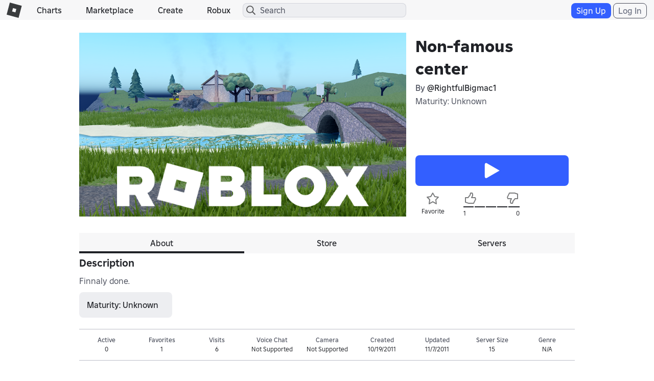

--- FILE ---
content_type: text/html; charset=utf-8
request_url: https://www.roblox.com/games/votingservice/64021808
body_size: 322
content:

    <li id="voting-section"
        class="voting-panel body"
        data-target-id="64021808"
        data-total-up-votes="1"
        data-total-down-votes="0"
        data-vote-modal=""
        data-user-authenticated="false"
        data-vote-url="https://apis.roblox.com/voting-api/vote/asset/64021808?vote="
        data-register-url=""
        data-account-page-url="">
        <div class="spinner spinner-sm loading"></div>
            <div class="vote-summary">
                <div class="voting-details">
                    <div class="users-vote ">

                        <div class="upvote">
                            <span class="icon-like "></span>
                        </div>

                        <div class="vote-details">
                            <div class="vote-container">
                                <div class="vote-background"></div>
                                <div class="vote-percentage"></div>
                                <div class="vote-mask">
                                    <div class="segment seg-1"></div>
                                    <div class="segment seg-2"></div>
                                    <div class="segment seg-3"></div>
                                    <div class="segment seg-4"></div>
                                </div>
                            </div>

                            <div class="vote-numbers">
                                <div class="count-left">
                                    <span id="vote-up-text" title="1" class="vote-text">1</span>
                                </div>
                                <div class="count-right">
                                    <span id="vote-down-text" title="0" class="vote-text">0</span>

                                    </div>
                            </div>
                        </div>

                        <div class="downvote">
                            <span class="icon-dislike "></span>
                        </div>

                    </div>
                </div>

            </div>
    </li>
